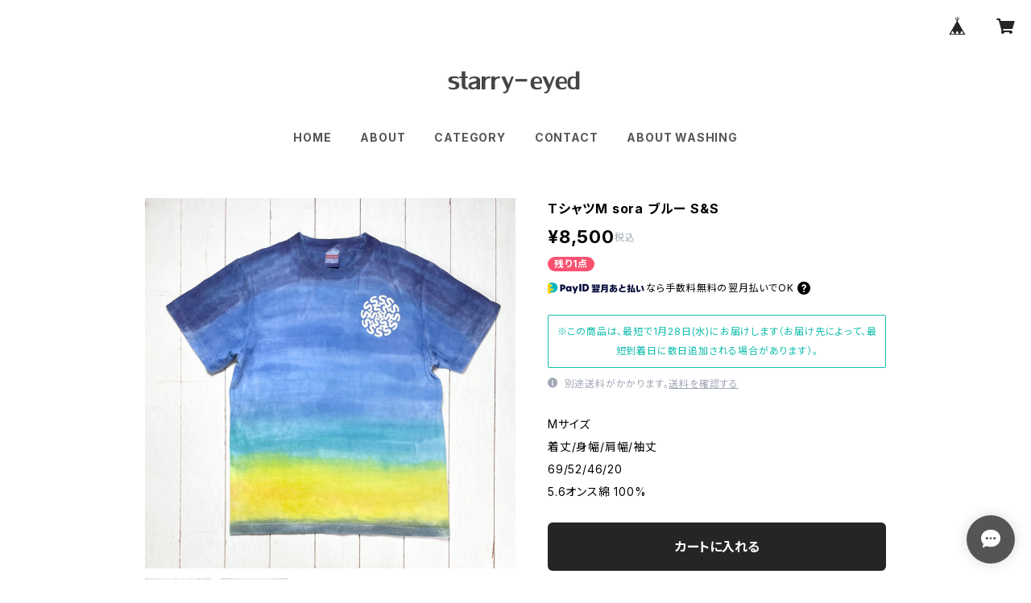

--- FILE ---
content_type: text/html; charset=UTF-8
request_url: https://www.starryeyed.org/items/62544462/reviews?format=user&score=all&page=1
body_size: 327
content:
				<li class="review01__listChild">
			<figure class="review01__itemInfo">
				<a href="/items/52125307" class="review01__imgWrap">
					<img src="https://baseec-img-mng.akamaized.net/images/item/origin/d1a0c956f38d13ee7cf48ff3d448dac6.jpg?imformat=generic&q=90&im=Resize,width=146,type=normal" alt="手染めちりめん風呂敷 90×90cm しずく ペールブルー　" class="review01__img">
				</a>
				<figcaption class="review01__item">
					<i class="review01__iconImg ico--good"></i>
					<p class="review01__itemName">手染めちりめん風呂敷 90×90cm しずく ペールブルー　</p>
										<time datetime="2025-07-23" class="review01__date">2025/07/23</time>
				</figcaption>
			</figure><!-- /.review01__itemInfo -->
						<p class="review01__comment">友人へのお祝いとして購入させていただきました。
素敵な風呂敷でとても喜んでくれました！
購入から到着までとても早く、また丁寧に梱包してくださいました。
ありがとうございました。</p>
									<p class="review01__reply">この度は大切な贈り物にお選びいただき誠にありがとうございました。ご友人にも喜んでいただけたとのこと、とても嬉しく拝見しました。
またのご縁がありましたら、どうぞよろしくお願いいたします。</p>
					</li>
		